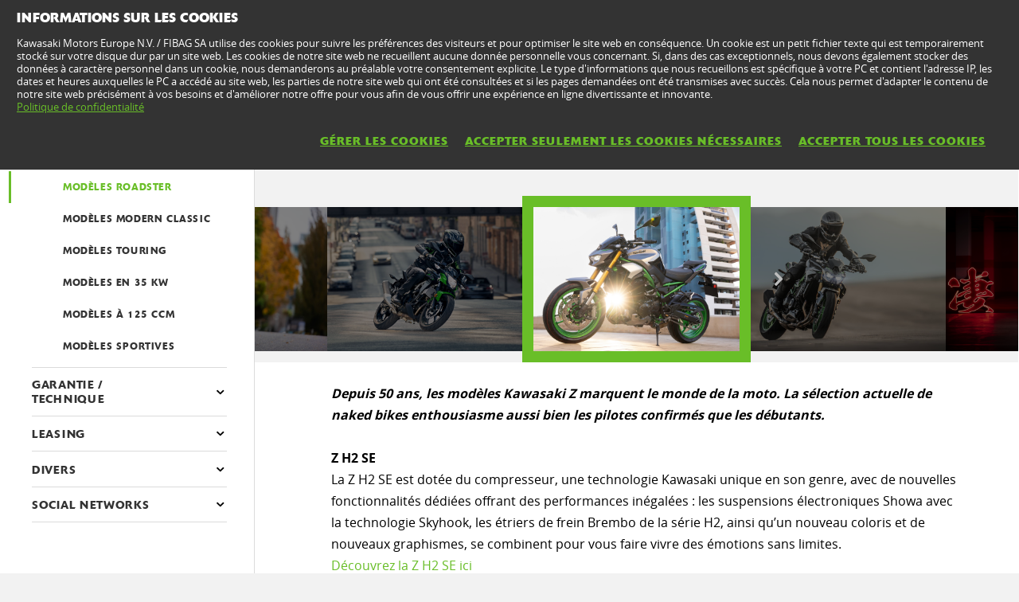

--- FILE ---
content_type: text/html; charset=utf-8
request_url: https://www.kawasaki.ch/fr/products/pages/Mod%EF%BF%BD%EF%BF%BDles_Kawasaki_Roadster?Uid=07DBXV9QW1xeWglaXF9fXFkNXlAKC1xYWwldUAxRX19YWA4
body_size: 10862
content:


<!DOCTYPE html>
<!--[if lt IE 7]> <html class="no-js lt-ie10 lt-ie9 lt-ie8 lt-ie7" lang="en-us"> <![endif]-->
<!--[if IE 7]> <html class="no-js lt-ie10 lt-ie9 lt-ie8" lang="en-us"> <![endif]-->
<!--[if IE 8]> <html class="no-js lt-ie10 lt-ie9" lang="en-us"> <![endif]-->
<!--[if IE 9]> <html class="no-js lt-ie10 lt-ie9" lang="en-us"> <![endif]-->
<!--[if lt IE 10]> <html class="no-js lt-ie10" lang="en-us"> <![endif]-->
<!--[if !IE]> > <![endif]-->
<html class='no-js' lang='fr-CH'>
<!-- <![endif] -->
<head><meta charset="utf-8" /><meta content="IE=edge,chrome=1" http-equiv="X-UA-Compatible" /><title>
	Modèles Kawasaki Roadster
</title><meta content="initial-scale=1.0,user-scalable=no,maximum-scale=1,width=device-width" name="viewport" /><meta content="initial-scale=1.0,user-scalable=no,maximum-scale=1" media="(device-height: 568px)" name="viewport" /><meta content="yes" name="apple-mobile-web-app-capable" /><meta content="black-translucent" name="apple-mobile-web-app-status-bar-style" /><meta name="description" content="	Depuis 50 ans, les mod&amp;egrave;les Kawasaki Z marquent le monde de la moto. La s&amp;eacute;lection actuelle de naked bikes enthousiasme aussi bien les pilotes confirm&amp;eacute;s que les d&amp;eacute;butants.		Z H2 SE	La Z H2 SE est dot&amp;eacute;e du compresseur, une technologie Kawasaki unique en son genre, avec de nouvelles fonctionnalit&amp;eacute;s d&amp;eacute;di&amp;eacute;es offrant des performances in&amp;eacute;gal&amp;eacute;es : les suspensions &amp;eacute;lectroniques Showa avec la technologie Skyhook, les &amp;eacute;triers de frein Brembo de la s&amp;eacute;rie H2, ainsi qu&amp;rsquo;un nouveau coloris et de nouveaux graphismes, se combinent pour vous faire vivre des &amp;eacute;motions sans limites.	D&amp;eacute;couvrez la Z H2 SE ici	&amp;nbsp;	Z H2	Un moteur dont seul Kawasaki est capable de cr&amp;eacute;er, gr&amp;acirc;ce &amp;agrave; la technologie de suralimentation provenant de la H2. Sans &amp;eacute;gal. Le style intemporel Sugomi respire l&amp;#39;ADN Kawasaki : les d&amp;eacute;tails de couleur &amp;eacute;l&amp;eacute;gants, l&amp;#39;&amp;eacute;cran TFT et une prise d&amp;#39;air chrom&amp;eacute;e qui allie la tradition de la Z avec la technologie de la H2. Boostez votre vie.	D&amp;eacute;couvrez la Z H2 ici	&amp;nbsp;	Nouveau mod&amp;egrave;le 2025: Z900 SE	Cr&amp;eacute;&amp;eacute;e pour vous &amp;eacute;tonner. Bienvenue &amp;agrave; la nouvelle venue de la famille Z. La nouvelle Z900 SE offre une exp&amp;eacute;rience de pilotage unique : Suspension arri&amp;egrave;re &amp;Ouml;hlins S46, nouvelle fourche, durites de frein en acier tress&amp;eacute;, &amp;eacute;triers Brembo M4.32 avec disques de frein avant Brembo et un coloris unique. Domine la route avec la derni&amp;egrave;re expression de l&amp;#39;esprit Z.	D&amp;eacute;couvrez la Z900 SE ici	&amp;nbsp;	Nouveau mod&amp;egrave;le 2025:&amp;nbsp;Z900	L&amp;#39;esprit des mod&amp;egrave;les Z se refl&amp;egrave;te dans la Z900. Performance, pilotage instinctif et contr&amp;ocirc;le de la traction d&amp;eacute;finissent l&amp;#39;exp&amp;eacute;rience Supernaked. L&amp;#39;&amp;eacute;clairage LED et l&amp;#39;&amp;eacute;cran TFT couleur refl&amp;egrave;tent la technologie la plus aboutie. D&amp;eacute;placez les fronti&amp;egrave;res et choisissez votre itin&amp;eacute;raire.	Egalement disponible en version 70 / 35 kW.	D&amp;eacute;couvrez la Z900 ici	D&amp;eacute;couvrez la Z900 70 / 35 kW ici	&amp;nbsp;	Z650	Le style caract&amp;eacute;ristique Sugomi, la facilit&amp;eacute; de pilotage et les performances incarnent l&amp;#39;esprit des mod&amp;egrave;les Z. L&amp;#39;&amp;eacute;clairage LED et l&amp;#39;&amp;eacute;cran TFT couleur offrent la technologie la plus r&amp;eacute;cente. La Z650 excite vos sens et vous inspire &amp;agrave; chaque sortie. Egalement disponible en version 35 kW.	D&amp;eacute;couvrez la Z650 ici	&amp;nbsp;	Z500 / Z500 SE	Tous les regards sont tourn&amp;eacute;s vers vous lorsque vous pilotez la toute nouvelle Z500. Avec son car&amp;eacute;nage distinctif et son puissant	moteur de 451 cm3, ce roadster au style agressif est destin&amp;eacute; &amp;agrave; ceux qui n&amp;#39;ont pas peur d&amp;#39;&amp;ecirc;tre remarqu&amp;eacute;s.	D&amp;eacute;couvrez la Z500	D&amp;eacute;couvrez la Z500 SE		Z125	Avec son design inspir&amp;eacute; de la conception Sugomi unique &amp;agrave; Kawasaki, la plus petite de la famille Z n&amp;#39;est pas l&amp;agrave; pour faire de la figuration et repr&amp;eacute;sente fi&amp;egrave;rement le segment des roadsters. Le style minimaliste et agressif de la Z125 encourage son pilote &amp;agrave; prendre la route gr&amp;acirc;ce &amp;agrave; son moteur de 15 CV (11 kW) accessible au permis A1. Bienvenue dans la famille Z.	D&amp;eacute;couvrez la Z125 ici" /><meta property="og:url" content="http://www.kawasaki.ch/fr/products/pages/Mod%C3%AF%C2%BF%C2%BD%C3%AF%C2%BF%C2%BDles_Kawasaki_Roadster?Uid=07DBXV9QW1xeWglaXF9fXFkNXlAKC1xYWwldUAxRX19YWA4" /><meta property="og:description" content="	Depuis 50 ans, les mod&amp;egrave;les Kawasaki Z marquent le monde de la moto. La s&amp;eacute;lection actuelle de naked bikes enthousiasme aussi bien les pilotes confirm&amp;eacute;s que les d&amp;eacute;butants.		Z H2 SE	La Z H2 SE est dot&amp;eacute;e du compresseur, une technologie Kawasaki unique en son genre, avec de nouvelles fonctionnalit&amp;eacute;s d&amp;eacute;di&amp;eacute;es offrant des performances in&amp;eacute;gal&amp;eacute;es : les suspensions &amp;eacute;lectroniques Showa avec la technologie Skyhook, les &amp;eacute;triers de frein Brembo de la s&amp;eacute;rie H2, ainsi qu&amp;rsquo;un nouveau coloris et de nouveaux graphismes, se combinent pour vous faire vivre des &amp;eacute;motions sans limites.	D&amp;eacute;couvrez la Z H2 SE ici	&amp;nbsp;	Z H2	Un moteur dont seul Kawasaki est capable de cr&amp;eacute;er, gr&amp;acirc;ce &amp;agrave; la technologie de suralimentation provenant de la H2. Sans &amp;eacute;gal. Le style intemporel Sugomi respire l&amp;#39;ADN Kawasaki : les d&amp;eacute;tails de couleur &amp;eacute;l&amp;eacute;gants, l&amp;#39;&amp;eacute;cran TFT et une prise d&amp;#39;air chrom&amp;eacute;e qui allie la tradition de la Z avec la technologie de la H2. Boostez votre vie.	D&amp;eacute;couvrez la Z H2 ici	&amp;nbsp;	Nouveau mod&amp;egrave;le 2025: Z900 SE	Cr&amp;eacute;&amp;eacute;e pour vous &amp;eacute;tonner. Bienvenue &amp;agrave; la nouvelle venue de la famille Z. La nouvelle Z900 SE offre une exp&amp;eacute;rience de pilotage unique : Suspension arri&amp;egrave;re &amp;Ouml;hlins S46, nouvelle fourche, durites de frein en acier tress&amp;eacute;, &amp;eacute;triers Brembo M4.32 avec disques de frein avant Brembo et un coloris unique. Domine la route avec la derni&amp;egrave;re expression de l&amp;#39;esprit Z.	D&amp;eacute;couvrez la Z900 SE ici	&amp;nbsp;	Nouveau mod&amp;egrave;le 2025:&amp;nbsp;Z900	L&amp;#39;esprit des mod&amp;egrave;les Z se refl&amp;egrave;te dans la Z900. Performance, pilotage instinctif et contr&amp;ocirc;le de la traction d&amp;eacute;finissent l&amp;#39;exp&amp;eacute;rience Supernaked. L&amp;#39;&amp;eacute;clairage LED et l&amp;#39;&amp;eacute;cran TFT couleur refl&amp;egrave;tent la technologie la plus aboutie. D&amp;eacute;placez les fronti&amp;egrave;res et choisissez votre itin&amp;eacute;raire.	Egalement disponible en version 70 / 35 kW.	D&amp;eacute;couvrez la Z900 ici	D&amp;eacute;couvrez la Z900 70 / 35 kW ici	&amp;nbsp;	Z650	Le style caract&amp;eacute;ristique Sugomi, la facilit&amp;eacute; de pilotage et les performances incarnent l&amp;#39;esprit des mod&amp;egrave;les Z. L&amp;#39;&amp;eacute;clairage LED et l&amp;#39;&amp;eacute;cran TFT couleur offrent la technologie la plus r&amp;eacute;cente. La Z650 excite vos sens et vous inspire &amp;agrave; chaque sortie. Egalement disponible en version 35 kW.	D&amp;eacute;couvrez la Z650 ici	&amp;nbsp;	Z500 / Z500 SE	Tous les regards sont tourn&amp;eacute;s vers vous lorsque vous pilotez la toute nouvelle Z500. Avec son car&amp;eacute;nage distinctif et son puissant	moteur de 451 cm3, ce roadster au style agressif est destin&amp;eacute; &amp;agrave; ceux qui n&amp;#39;ont pas peur d&amp;#39;&amp;ecirc;tre remarqu&amp;eacute;s.	D&amp;eacute;couvrez la Z500	D&amp;eacute;couvrez la Z500 SE		Z125	Avec son design inspir&amp;eacute; de la conception Sugomi unique &amp;agrave; Kawasaki, la plus petite de la famille Z n&amp;#39;est pas l&amp;agrave; pour faire de la figuration et repr&amp;eacute;sente fi&amp;egrave;rement le segment des roadsters. Le style minimaliste et agressif de la Z125 encourage son pilote &amp;agrave; prendre la route gr&amp;acirc;ce &amp;agrave; son moteur de 15 CV (11 kW) accessible au permis A1. Bienvenue dans la famille Z.	D&amp;eacute;couvrez la Z125 ici" /><meta name="google-site-verification" content="Khgn-FMtKy-zdwWmQvMYzROHFYrjMm1NFCH0g0VAzNc" /><link href="//resources.kawasaki.eu/prd/assets/images/icon/apple-icon-57x57.png" rel="apple-touch-icon" sizes="57x57" /><link href="//resources.kawasaki.eu/prd/assets/images/icon/apple-icon-60x60.png" rel="apple-touch-icon" sizes="60x60" /><link href="//resources.kawasaki.eu/prd/assets/images/icon/apple-icon-72x72.png" rel="apple-touch-icon" sizes="72x72" /><link href="//resources.kawasaki.eu/prd/assets/images/icon/apple-icon-76x76.png" rel="apple-touch-icon" sizes="76x76" /><link href="//resources.kawasaki.eu/prd/assets/images/icon/apple-icon-114x114.png" rel="apple-touch-icon" sizes="114x114" /><link href="//resources.kawasaki.eu/prd/assets/images/icon/apple-icon-120x120.png" rel="apple-touch-icon" sizes="120x120" /><link href="//resources.kawasaki.eu/prd/assets/images/icon/apple-icon-144x144.png" rel="apple-touch-icon" sizes="144x144" /><link href="//resources.kawasaki.eu/prd/assets/images/icon/apple-icon-152x152.png" rel="apple-touch-icon" sizes="152x152" /><link href="//resources.kawasaki.eu/prd/assets/images/icon/apple-icon-180x180.png" rel="apple-touch-icon" sizes="180x180" /><link href="//resources.kawasaki.eu/prd/assets/images/icon/android-icon-192x192.png" rel="apple-touch-icon" sizes="192x192" type="image/png" /><link href="//resources.kawasaki.eu/prd/assets/images/icon/favicon-16x16.png" rel="icon" sizes="16x16" type="image/png" /><link href="//resources.kawasaki.eu/prd/assets/images/icon/favicon-32x32.png" rel="icon" sizes="32x32" type="image/png" /><meta content="#ffffff" name="msapplication-TileColor" /><meta content="//resources.kawasaki.eu/prd/assets/images/icon/ms-icon-144x144.png" name="msapplication-TileImage" /><meta content="#ffffff" name="theme-color" /><link href="//resources.kawasaki.eu/prd/assets/javascripts/modernizr.js" rel="icon" sizes="96x96" type="image/png" /><link href="//resources.kawasaki.eu/prd/assets/stylesheets/main.css" rel="stylesheet" /><link href="//resources.kawasaki.eu/prd/assets/stylesheets/add.css?v=202011101603" rel="stylesheet" /><meta content="Khgn-FMtKy-zdwWmQvMYzROHFYrjMm1NFCH0g0VAzNc" name="google-site-verification" /></head>
<body class='homepage'>
    <div style="display: none;">
        
    </div>
    <form method="post" action="./Modï¿½ï¿½les_Kawasaki_Roadster?Uid=07DBXV9QW1xeWglaXF9fXFkNXlAKC1xYWwldUAxRX19YWA4" id="form1">
<div class="aspNetHidden">
<input type="hidden" name="__VIEWSTATE" id="__VIEWSTATE" value="/wEPDwUJOTIxMjQxNTc3ZGSr0RkkeTtqsB4zZCkMCwGRtVvY7gup0EjYmK6MOWjXAw==" />
</div>

<script type="text/javascript">
//<![CDATA[
var theForm = document.forms['form1'];
if (!theForm) {
    theForm = document.form1;
}
function __doPostBack(eventTarget, eventArgument) {
    if (!theForm.onsubmit || (theForm.onsubmit() != false)) {
        theForm.__EVENTTARGET.value = eventTarget;
        theForm.__EVENTARGUMENT.value = eventArgument;
        theForm.submit();
    }
}
//]]>
</script>


<script src="/fr/WebResource.axd?d=NYn51zLPdDBYW3YccriwrLOvUHKNpP02-PRP5MUJHwoDfMnPAL9it5g6wr83alLHbC-XFuR6obxrjiijZiVhyA_y7SOFjr14_Ik12173lHg1&amp;t=638901613900000000" type="text/javascript"></script>

<div class="aspNetHidden">

	<input type="hidden" name="__VIEWSTATEGENERATOR" id="__VIEWSTATEGENERATOR" value="44485C66" />
	<input type="hidden" name="__SCROLLPOSITIONX" id="__SCROLLPOSITIONX" value="0" />
	<input type="hidden" name="__SCROLLPOSITIONY" id="__SCROLLPOSITIONY" value="0" />
	<input type="hidden" name="__EVENTTARGET" id="__EVENTTARGET" value="" />
	<input type="hidden" name="__EVENTARGUMENT" id="__EVENTARGUMENT" value="" />
</div>
        <div class='l-page'>
            <header class='l-header'>
                <div class='header-top'>
                    <div class='kawasaki-logo'>
                        <a href='//www.kawasaki.ch/fr/'>
                            <img alt="Kawasaki-logo" src="//resources.kawasaki.eu/prd/assets/images/kawasaki-logo.svg" class="isDesk" />
                            <img alt="Kawasaki-logo" src="//resources.kawasaki.eu/prd/assets/images/kawasaki-logo.svg" class="isMobi" />
                        </a>
                    </div>
                </div>
            </header>
            <nav class="navmain">
                <ul>
                    <li class="open nm__products" style="width: 25%;">
                        <a href="//www.kawasaki.ch/fr/">
                            <span>
                                PRODUITS
                                <i class="kwi-ad"></i>
                            </span>
                        </a>
                        <div class="nm__bg"></div>
                    </li>
                    <li class="" style="width: 25%;">
                        <a href="//www.kawasaki.ch/fr/accessories">
                            <span>
                                Pièces & accessoires
                                <i class="kwi-ad"></i>
                            </span>
                        </a>

                    </li>
                    <li class="" style="width: 25%;">
                        <a href="//www.kawasaki.ch/fr/racing">
                            <span>
                                COMPETITION
                                <i class="kwi-ad"></i>
                            </span>
                        </a>

                    </li>
                    <li class="" style="width: 25%;">
                        <a href="#">
                            <span>
                                INFORMATIONS CLIENTS & OFFRES
                                <i class="kwi-ad"></i>
                            </span>
                        </a>
                        <div class="nm__sub nm__sub--list">
                            <ul>
                            </ul>
                        </div>
                    </li>
                </ul>
                <div class="nm__search">
                    <div>
                        <input type="" name="" id="">
                        <button class="btn__search" type="button"><i class="kwi-sc"></i></button>
                    </div>
                </div>
            </nav>
            
    <section class='l-main p-editorial'>
        <div class='l-wide'>
            <div class='l-twocol'>
                <div class='l-aside'>
                    
<ul class='o-nav o-nav--fixed'>
    
            <li id="ContentPlaceHolderSection_nav1_Repeater_Services_Section_liaServices_Section_0" class="has-dropdown is-open">
                <a id="ContentPlaceHolderSection_nav1_Repeater_Services_Section_aServices_Section_0">
                    <img class="img--hide" src="//resources.kawasaki.eu/prd/assets/images/layout/about/about-editorial.png" />
                    <span>
                        Nos Modèles</span>
                </a>
                <div id="ContentPlaceHolderSection_nav1_Repeater_Services_Section_Panel_Services_0" class="o-subnav">
	
                    <ul>
                        
                                <li id="ContentPlaceHolderSection_nav1_Repeater_Services_Section_Repeater_Services_0_liaServices_0" class="active">
                                    <a href="//www.kawasaki.ch/fr/products/pages/Modèles_Kawasaki_Roadster?Uid=07DBXV9QW1xeWglaXF9fXFkNXlAKC1xYWwldUAxRX19YWA4" id="ContentPlaceHolderSection_nav1_Repeater_Services_Section_Repeater_Services_0_aServices_0">
                                        Modèles Roadster
                                    </a>
                                </li>
                            
                                <li id="ContentPlaceHolderSection_nav1_Repeater_Services_Section_Repeater_Services_0_liaServices_1">
                                    <a href="//www.kawasaki.ch/fr/products/pages/Modèles_Kawasaki_Modern_Classic?Uid=0955XQwMDQoJWF1aDVFYXA1bCVELXwwOC1ALXF0NXwxYXV0" id="ContentPlaceHolderSection_nav1_Repeater_Services_Section_Repeater_Services_0_aServices_1">
                                        Modèles Modern Classic
                                    </a>
                                </li>
                            
                                <li id="ContentPlaceHolderSection_nav1_Repeater_Services_Section_Repeater_Services_0_liaServices_2">
                                    <a href="//www.kawasaki.ch/fr/products/pages/Modèles_Kawasaki_Touring?Uid=07CEXFBaW1wLWV5dWltfXAtZXgpYC15cW1FdXglQXApdWQ0" id="ContentPlaceHolderSection_nav1_Repeater_Services_Section_Repeater_Services_0_aServices_2">
                                        Modèles Touring
                                    </a>
                                </li>
                            
                                <li id="ContentPlaceHolderSection_nav1_Repeater_Services_Section_Repeater_Services_0_liaServices_3">
                                    <a href="//www.kawasaki.ch/fr/products/pages/Modèles_en_35_kW_?Uid=0B2CDQ1RWFBcX1ENWg0OXA0LXQpdCQsMDg1dX1pfUVAOWQ1GDhpFKyA" id="ContentPlaceHolderSection_nav1_Repeater_Services_Section_Repeater_Services_0_aServices_3">
                                        Modèles en 35 kW
                                    </a>
                                </li>
                            
                                <li id="ContentPlaceHolderSection_nav1_Repeater_Services_Section_Repeater_Services_0_liaServices_4">
                                    <a href="//www.kawasaki.ch/fr/products/pages/Modèles_à_125_ccm?Uid=09DEXlgODVFRClkJCVtaXA0NDQlZCQoMXQ0NWwkLCgxQUVA" id="ContentPlaceHolderSection_nav1_Repeater_Services_Section_Repeater_Services_0_aServices_4">
                                        Modèles à 125 ccm
                                    </a>
                                </li>
                            
                                <li id="ContentPlaceHolderSection_nav1_Repeater_Services_Section_Repeater_Services_0_liaServices_5">
                                    <a href="//www.kawasaki.ch/fr/products/pages/Modèles_Kawasaki_Sportives?Uid=086ACV4LWlFRUA4LWlFaXA1YX1BeWlgNDVoKW1FbWFoOXA0" id="ContentPlaceHolderSection_nav1_Repeater_Services_Section_Repeater_Services_0_aServices_5">
                                        Modèles Sportives
                                    </a>
                                </li>
                            
                    </ul>
                
</div>
            </li>
        
            <li id="ContentPlaceHolderSection_nav1_Repeater_Services_Section_liaServices_Section_1" class="has-dropdown">
                <a id="ContentPlaceHolderSection_nav1_Repeater_Services_Section_aServices_Section_1">
                    <img class="img--hide" src="//resources.kawasaki.eu/prd/assets/images/layout/about/about-editorial.png" />
                    <span>
                        Garantie / Technique</span>
                </a>
                <div id="ContentPlaceHolderSection_nav1_Repeater_Services_Section_Panel_Services_1" class="o-subnav">
	
                    <ul>
                        
                                <li id="ContentPlaceHolderSection_nav1_Repeater_Services_Section_Repeater_Services_1_liaServices_0">
                                    <a href="//www.kawasaki.ch/fr/products/pages/Kawasaki_Suisse_Garantie?Uid=0AE8CQkLDQkKUVxbXF9aXFpeDlFRUVhQCVFaWw0KWgwNDA5GDhpFKyA" id="ContentPlaceHolderSection_nav1_Repeater_Services_Section_Repeater_Services_1_aServices_0">
                                        Kawasaki Suisse Garantie
                                    </a>
                                </li>
                            
                                <li id="ContentPlaceHolderSection_nav1_Repeater_Services_Section_Repeater_Services_1_liaServices_1">
                                    <a href="//www.kawasaki.ch/fr/products/pages/FAQ?Uid=08A0DF1dWQlfWA1eUVBcXF8NDgleWAlfDQlaUA1cXAtRXF8" id="ContentPlaceHolderSection_nav1_Repeater_Services_Section_Repeater_Services_1_aServices_1">
                                        F.A.Q.
                                    </a>
                                </li>
                            
                                <li id="ContentPlaceHolderSection_nav1_Repeater_Services_Section_Repeater_Services_1_liaServices_2">
                                    <a href="//www.kawasaki.ch/fr/products/pages/Applications_smartphone?Uid=086DC1BQCl1bXV4NUVoKXFwJDVBRW1laWlELWwteUApaXQs" id="ContentPlaceHolderSection_nav1_Repeater_Services_Section_Repeater_Services_1_aServices_2">
                                        Applications smartphone
                                    </a>
                                </li>
                            
                                <li id="ContentPlaceHolderSection_nav1_Repeater_Services_Section_Repeater_Services_1_liaServices_3">
                                    <a href="https://www.kawasaki.ch/fr/news/Vid%C3%A9os_du_tutoriel_Ninja_H2_SX_SE?Uid=0925Wg0NXF1eXl1QWFkOXA0JWFFaDgoOCl9dDgkLDlkNWl8" id="ContentPlaceHolderSection_nav1_Repeater_Services_Section_Repeater_Services_1_aServices_3">
                                        Tutoriel Ninja H2 SX SE
                                    </a>
                                </li>
                            
                                <li id="ContentPlaceHolderSection_nav1_Repeater_Services_Section_Repeater_Services_1_liaServices_4">
                                    <a href="//www.kawasaki.ch/fr/products/pages/Manuels_de_l_utilisateur?Uid=08A3XA4MXVANWQ0LUVxcXA1fX1EKXwxeWV9cDQpZDF1aWV4" id="ContentPlaceHolderSection_nav1_Repeater_Services_Section_Repeater_Services_1_aServices_4">
                                        Manuels de l'utilisateur
                                    </a>
                                </li>
                            
                    </ul>
                
</div>
            </li>
        
            <li id="ContentPlaceHolderSection_nav1_Repeater_Services_Section_liaServices_Section_2" class="has-dropdown">
                <a id="ContentPlaceHolderSection_nav1_Repeater_Services_Section_aServices_Section_2">
                    <img class="img--hide" src="//resources.kawasaki.eu/prd/assets/images/layout/about/about-editorial.png" />
                    <span>
                        Leasing</span>
                </a>
                <div id="ContentPlaceHolderSection_nav1_Repeater_Services_Section_Panel_Services_2" class="o-subnav">
	
                    <ul>
                        
                                <li id="ContentPlaceHolderSection_nav1_Repeater_Services_Section_Repeater_Services_2_liaServices_0">
                                    <a href="//www.kawasaki.ch/fr/products/pages/Leasing_by_MultiLease?Uid=0AE9UQ0OXAwJC1hbDlFYXFsNClFdXFAMX1BcWVpRDAsKDAlGDhpFKyA" id="ContentPlaceHolderSection_nav1_Repeater_Services_Section_Repeater_Services_2_aServices_0">
                                        Leasing by Multilease
                                    </a>
                                </li>
                            
                    </ul>
                
</div>
            </li>
        
            <li id="ContentPlaceHolderSection_nav1_Repeater_Services_Section_liaServices_Section_3" class="has-dropdown">
                <a id="ContentPlaceHolderSection_nav1_Repeater_Services_Section_aServices_Section_3">
                    <img class="img--hide" src="//resources.kawasaki.eu/prd/assets/images/layout/about/about-editorial.png" />
                    <span>
                        Divers</span>
                </a>
                <div id="ContentPlaceHolderSection_nav1_Repeater_Services_Section_Panel_Services_3" class="o-subnav">
	
                    <ul>
                        
                                <li id="ContentPlaceHolderSection_nav1_Repeater_Services_Section_Repeater_Services_3_liaServices_0">
                                    <a href="https://www.kawasaki.ch/fr/about_kawasaki/archive" id="ContentPlaceHolderSection_nav1_Repeater_Services_Section_Repeater_Services_3_aServices_0">
                                        Archives des modèles
                                    </a>
                                </li>
                            
                                <li id="ContentPlaceHolderSection_nav1_Repeater_Services_Section_Repeater_Services_3_liaServices_1">
                                    <a href="//www.kawasaki.ch/fr/products/pages/Good_Times_Collection?Uid=087BDFgLUVtdCwoKCVhYXA4OCVBQCVtZWVtdXg1YXl5aWlk" id="ContentPlaceHolderSection_nav1_Repeater_Services_Section_Repeater_Services_3_aServices_1">
                                        Good Times Collection
                                    </a>
                                </li>
                            
                                <li id="ContentPlaceHolderSection_nav1_Repeater_Services_Section_Repeater_Services_3_liaServices_2">
                                    <a href="//www.kawasaki.ch/fr/products/pages/Revendeurs_KX___soutien_Team_Green?Uid=091AXFsOCw1cCwoNXgkNXFgKXQoOUVBYWFtdWw1YWA5RWg4" id="ContentPlaceHolderSection_nav1_Repeater_Services_Section_Repeater_Services_3_aServices_2">
                                        Revendeurs KX
                                    </a>
                                </li>
                            
                                <li id="ContentPlaceHolderSection_nav1_Repeater_Services_Section_Repeater_Services_3_liaServices_3">
                                    <a href="//www.kawasaki.ch/fr/products/pages/Scène_moto_en_Suisse?Uid=090AC1tcUVtaXFhaWl1dXFxQXVBRUVtdCVleUF4JXQpQWVxGDhpFKyA" id="ContentPlaceHolderSection_nav1_Repeater_Services_Section_Repeater_Services_3_aServices_3">
                                        Scène moto en Suisse
                                    </a>
                                </li>
                            
                                <li id="ContentPlaceHolderSection_nav1_Repeater_Services_Section_Repeater_Services_3_liaServices_4">
                                    <a href="//www.kawasaki.ch/fr/products/pages/Es-tu_prêt_pour_le_KX_Challenge_2025__?Uid=0865XFFaXVsKXwsKWlgKXF1cClELXlELXlALDFtZX1kMUVk" id="ContentPlaceHolderSection_nav1_Repeater_Services_Section_Repeater_Services_3_aServices_4">
                                        KX Challenge 2025
                                    </a>
                                </li>
                            
                    </ul>
                
</div>
            </li>
        
            <li id="ContentPlaceHolderSection_nav1_Repeater_Services_Section_liaServices_Section_4" class="has-dropdown">
                <a id="ContentPlaceHolderSection_nav1_Repeater_Services_Section_aServices_Section_4">
                    <img class="img--hide" src="//resources.kawasaki.eu/prd/assets/images/layout/about/about-editorial.png" />
                    <span>
                        Social Networks</span>
                </a>
                <div id="ContentPlaceHolderSection_nav1_Repeater_Services_Section_Panel_Services_4" class="o-subnav">
	
                    <ul>
                        
                                <li id="ContentPlaceHolderSection_nav1_Repeater_Services_Section_Repeater_Services_4_liaServices_0">
                                    <a href="https://www.facebook.com/Kawasaki.ch" id="ContentPlaceHolderSection_nav1_Repeater_Services_Section_Repeater_Services_4_aServices_0" target="_blank">
                                        Facebook "Kawasaki Suisse"
                                    </a>
                                </li>
                            
                                <li id="ContentPlaceHolderSection_nav1_Repeater_Services_Section_Repeater_Services_4_liaServices_1">
                                    <a href="https://www.instagram.com/kawasakischweiz/" id="ContentPlaceHolderSection_nav1_Repeater_Services_Section_Repeater_Services_4_aServices_1" target="_blank">
                                        Instagram "Kawasaki Suisse"
                                    </a>
                                </li>
                            
                                <li id="ContentPlaceHolderSection_nav1_Repeater_Services_Section_Repeater_Services_4_liaServices_2">
                                    <a href="https://www.youtube.com/user/Kawasakimotors" id="ContentPlaceHolderSection_nav1_Repeater_Services_Section_Repeater_Services_4_aServices_2" target="_blank">
                                        Youtube "Kawasaki"
                                    </a>
                                </li>
                            
                    </ul>
                
</div>
            </li>
        
</ul>


                </div>
                <div class='l-section bg--ivory'>
                    <div class='l-section__top'>
                        <h2>
                            Modèles Kawasaki Roadster
                        </h2>
                    </div>
                    <div id="ContentPlaceHolderSection_multimedia1_Panel_Multimedia" class="carousel-kgallery kgallery-modal">
	
    <a name="multimedia"></a>
    <div class='carousel-kgallery__wrap' data-js-carousel='{"paginator": false}'>
        <ul class="kgallery-modal__thumbs">
            
            
                    <li id="ContentPlaceHolderSection_multimedia1_Repeater_Multimedia_Image_liMultimedia_Imagec_0">
                        <figure id="ContentPlaceHolderSection_multimedia1_Repeater_Multimedia_Image_figure_Multimedia_Image_0" style="background-image: url(&#39;//storage.kawasaki.eu/public/kawasaki.ch/fr-CH/pages/MY25_Kawasaki Naked Bike_Z900SE.001.png&#39;)">
                            <img id="ContentPlaceHolderSection_multimedia1_Repeater_Multimedia_Image_Image_Multimedia_Image_0" data-lazy="//storage.kawasaki.eu/public/kawasaki.ch/fr-CH/pages/MY25_Kawasaki Naked Bike_Z900SE.001.png" src="" />
                        </figure>
                    </li>
                
                    <li id="ContentPlaceHolderSection_multimedia1_Repeater_Multimedia_Image_liMultimedia_Imagec_1">
                        <figure id="ContentPlaceHolderSection_multimedia1_Repeater_Multimedia_Image_figure_Multimedia_Image_1" style="background-image: url(&#39;//storage.kawasaki.eu/public/kawasaki.ch/fr-CH/pages/25ZR900T_40SGY1ARFB00D_A.006.jpg&#39;)">
                            <img id="ContentPlaceHolderSection_multimedia1_Repeater_Multimedia_Image_Image_Multimedia_Image_1" data-lazy="//storage.kawasaki.eu/public/kawasaki.ch/fr-CH/pages/25ZR900T_40SGY1ARFB00D_A.006.jpg" src="" />
                        </figure>
                    </li>
                
                    <li id="ContentPlaceHolderSection_multimedia1_Repeater_Multimedia_Image_liMultimedia_Imagec_2">
                        <figure id="ContentPlaceHolderSection_multimedia1_Repeater_Multimedia_Image_figure_Multimedia_Image_2" style="background-image: url(&#39;//storage.kawasaki.eu/public/kawasaki.ch/fr-CH/pages/MY25_Kawasaki Naked Bike_Z900.001.png&#39;)">
                            <img id="ContentPlaceHolderSection_multimedia1_Repeater_Multimedia_Image_Image_Multimedia_Image_2" data-lazy="//storage.kawasaki.eu/public/kawasaki.ch/fr-CH/pages/MY25_Kawasaki Naked Bike_Z900.001.png" src="" />
                        </figure>
                    </li>
                
                    <li id="ContentPlaceHolderSection_multimedia1_Repeater_Multimedia_Image_liMultimedia_Imagec_3">
                        <figure id="ContentPlaceHolderSection_multimedia1_Repeater_Multimedia_Image_figure_Multimedia_Image_3" style="background-image: url(&#39;//storage.kawasaki.eu/public/kawasaki.ch/fr-CH/pages/23MY_Z650_GY1_ACT__6_.jpg&#39;)">
                            <img id="ContentPlaceHolderSection_multimedia1_Repeater_Multimedia_Image_Image_Multimedia_Image_3" data-lazy="//storage.kawasaki.eu/public/kawasaki.ch/fr-CH/pages/23MY_Z650_GY1_ACT__6_.jpg" src="" />
                        </figure>
                    </li>
                
                    <li id="ContentPlaceHolderSection_multimedia1_Repeater_Multimedia_Image_liMultimedia_Imagec_4">
                        <figure id="ContentPlaceHolderSection_multimedia1_Repeater_Multimedia_Image_figure_Multimedia_Image_4" style="background-image: url(&#39;//storage.kawasaki.eu/public/kawasaki.ch/fr-CH/pages/MY24_Kawasaki Naked Bike_ZH2.001.png&#39;)">
                            <img id="ContentPlaceHolderSection_multimedia1_Repeater_Multimedia_Image_Image_Multimedia_Image_4" data-lazy="//storage.kawasaki.eu/public/kawasaki.ch/fr-CH/pages/MY24_Kawasaki Naked Bike_ZH2.001.png" src="" />
                        </figure>
                    </li>
                
                    <li id="ContentPlaceHolderSection_multimedia1_Repeater_Multimedia_Image_liMultimedia_Imagec_5">
                        <figure id="ContentPlaceHolderSection_multimedia1_Repeater_Multimedia_Image_figure_Multimedia_Image_5" style="background-image: url(&#39;//storage.kawasaki.eu/public/kawasaki.ch/fr-CH/pages/MY24_Kawasaki Naked Bike_Z500.001.png&#39;)">
                            <img id="ContentPlaceHolderSection_multimedia1_Repeater_Multimedia_Image_Image_Multimedia_Image_5" data-lazy="//storage.kawasaki.eu/public/kawasaki.ch/fr-CH/pages/MY24_Kawasaki Naked Bike_Z500.001.png" src="" />
                        </figure>
                    </li>
                
                    <li id="ContentPlaceHolderSection_multimedia1_Repeater_Multimedia_Image_liMultimedia_Imagec_6">
                        <figure id="ContentPlaceHolderSection_multimedia1_Repeater_Multimedia_Image_figure_Multimedia_Image_6" style="background-image: url(&#39;//storage.kawasaki.eu/public/kawasaki.ch/fr-CH/pages/24MY_Z500_SE_RD1_ACT__1_-min.jpg&#39;)">
                            <img id="ContentPlaceHolderSection_multimedia1_Repeater_Multimedia_Image_Image_Multimedia_Image_6" data-lazy="//storage.kawasaki.eu/public/kawasaki.ch/fr-CH/pages/24MY_Z500_SE_RD1_ACT__1_-min.jpg" src="" />
                        </figure>
                    </li>
                
                    <li id="ContentPlaceHolderSection_multimedia1_Repeater_Multimedia_Image_liMultimedia_Imagec_7">
                        <figure id="ContentPlaceHolderSection_multimedia1_Repeater_Multimedia_Image_figure_Multimedia_Image_7" style="background-image: url(&#39;//storage.kawasaki.eu/public/kawasaki.ch/fr-CH/pages/MY24_Kawasaki_Naked_Bike_Z125.png&#39;)">
                            <img id="ContentPlaceHolderSection_multimedia1_Repeater_Multimedia_Image_Image_Multimedia_Image_7" data-lazy="//storage.kawasaki.eu/public/kawasaki.ch/fr-CH/pages/MY24_Kawasaki_Naked_Bike_Z125.png" src="" />
                        </figure>
                    </li>
                
        </ul>
    </div>
    <div class='kgallery'>
        <div class='kgallery__big'>
            <div class='kgallery__big-loader'>
                <img>
            </div>
            <div class='kgallery__big-wrap'>
                <img alt='' class='kgallery__big-img' src=''>
                <div class='kplayer__wrap'>
                    <video height='788' width='1440'>
                        <source type='video/youtube'>
                    </video>
                </div>
            </div>
            <div class='kgallery__big-imgloading'></div>
            <div class='kgallery__big-prev'></div>
            <div class='kgallery__big-next'></div>
            <!-- .kgallery__big-close -->
        </div>
        <div class='kgallery__utils'>
            <div class='kgallery__pager'>
                <span></span>/<span></span>
            </div>
            <div class='kgallery__toggle'>
                <div class='kgallery__open'>
                    <div class='kwi-photo'></div>
                </div>
                <div class='kgallery__close'>
                    <div class='kwi-close'></div>
                </div>
            </div>
        </div>
        <div class='kgallery__thumbs'>
            <div class='kgallery__thumbs-prev'></div>
            <div class='kgallery__thumbs-scroll-wrap'>
                <div class='kgallery__thumbs-scroll'>
                    <ul>
                        
                        
                                <li id="ContentPlaceHolderSection_multimedia1_Repeater_MultimediaThumb_Image_liMultimedia_Image_0" data-img="//storage.kawasaki.eu/public/kawasaki.ch/fr-CH/pages/MY25_Kawasaki Naked Bike_Z900SE.001.png">
                                    <figure>
                                        <img id="ContentPlaceHolderSection_multimedia1_Repeater_MultimediaThumb_Image_Image_Multimedia_Image_0" data-thumb="//storage.kawasaki.eu/public/kawasaki.ch/fr-CH/pages/MY25_Kawasaki Naked Bike_Z900SE.001.png" src="" />
                                    </figure>
                                </li>
                            
                                <li id="ContentPlaceHolderSection_multimedia1_Repeater_MultimediaThumb_Image_liMultimedia_Image_1" data-img="//storage.kawasaki.eu/public/kawasaki.ch/fr-CH/pages/25ZR900T_40SGY1ARFB00D_A.006.jpg">
                                    <figure>
                                        <img id="ContentPlaceHolderSection_multimedia1_Repeater_MultimediaThumb_Image_Image_Multimedia_Image_1" data-thumb="//storage.kawasaki.eu/public/kawasaki.ch/fr-CH/pages/25ZR900T_40SGY1ARFB00D_A.006.jpg" src="" />
                                    </figure>
                                </li>
                            
                                <li id="ContentPlaceHolderSection_multimedia1_Repeater_MultimediaThumb_Image_liMultimedia_Image_2" data-img="//storage.kawasaki.eu/public/kawasaki.ch/fr-CH/pages/MY25_Kawasaki Naked Bike_Z900.001.png">
                                    <figure>
                                        <img id="ContentPlaceHolderSection_multimedia1_Repeater_MultimediaThumb_Image_Image_Multimedia_Image_2" data-thumb="//storage.kawasaki.eu/public/kawasaki.ch/fr-CH/pages/MY25_Kawasaki Naked Bike_Z900.001.png" src="" />
                                    </figure>
                                </li>
                            
                                <li id="ContentPlaceHolderSection_multimedia1_Repeater_MultimediaThumb_Image_liMultimedia_Image_3" data-img="//storage.kawasaki.eu/public/kawasaki.ch/fr-CH/pages/23MY_Z650_GY1_ACT__6_.jpg">
                                    <figure>
                                        <img id="ContentPlaceHolderSection_multimedia1_Repeater_MultimediaThumb_Image_Image_Multimedia_Image_3" data-thumb="//storage.kawasaki.eu/public/kawasaki.ch/fr-CH/pages/23MY_Z650_GY1_ACT__6_.jpg" src="" />
                                    </figure>
                                </li>
                            
                                <li id="ContentPlaceHolderSection_multimedia1_Repeater_MultimediaThumb_Image_liMultimedia_Image_4" data-img="//storage.kawasaki.eu/public/kawasaki.ch/fr-CH/pages/MY24_Kawasaki Naked Bike_ZH2.001.png">
                                    <figure>
                                        <img id="ContentPlaceHolderSection_multimedia1_Repeater_MultimediaThumb_Image_Image_Multimedia_Image_4" data-thumb="//storage.kawasaki.eu/public/kawasaki.ch/fr-CH/pages/MY24_Kawasaki Naked Bike_ZH2.001.png" src="" />
                                    </figure>
                                </li>
                            
                                <li id="ContentPlaceHolderSection_multimedia1_Repeater_MultimediaThumb_Image_liMultimedia_Image_5" data-img="//storage.kawasaki.eu/public/kawasaki.ch/fr-CH/pages/MY24_Kawasaki Naked Bike_Z500.001.png">
                                    <figure>
                                        <img id="ContentPlaceHolderSection_multimedia1_Repeater_MultimediaThumb_Image_Image_Multimedia_Image_5" data-thumb="//storage.kawasaki.eu/public/kawasaki.ch/fr-CH/pages/MY24_Kawasaki Naked Bike_Z500.001.png" src="" />
                                    </figure>
                                </li>
                            
                                <li id="ContentPlaceHolderSection_multimedia1_Repeater_MultimediaThumb_Image_liMultimedia_Image_6" data-img="//storage.kawasaki.eu/public/kawasaki.ch/fr-CH/pages/24MY_Z500_SE_RD1_ACT__1_-min.jpg">
                                    <figure>
                                        <img id="ContentPlaceHolderSection_multimedia1_Repeater_MultimediaThumb_Image_Image_Multimedia_Image_6" data-thumb="//storage.kawasaki.eu/public/kawasaki.ch/fr-CH/pages/24MY_Z500_SE_RD1_ACT__1_-min.jpg" src="" />
                                    </figure>
                                </li>
                            
                                <li id="ContentPlaceHolderSection_multimedia1_Repeater_MultimediaThumb_Image_liMultimedia_Image_7" data-img="//storage.kawasaki.eu/public/kawasaki.ch/fr-CH/pages/MY24_Kawasaki_Naked_Bike_Z125.png">
                                    <figure>
                                        <img id="ContentPlaceHolderSection_multimedia1_Repeater_MultimediaThumb_Image_Image_Multimedia_Image_7" data-thumb="//storage.kawasaki.eu/public/kawasaki.ch/fr-CH/pages/MY24_Kawasaki_Naked_Bike_Z125.png" src="" />
                                    </figure>
                                </li>
                            
                    </ul>
                </div>
            </div>
            <div class='kgallery__thumbs-next'></div>
        </div>
    </div>

</div>

                    
                    
                    
                            <div class='l-section__inner bg--white'>
                                <div class='k-squared k-squared--full pull--left'>
                                    <div class='text'>
                                        
                                        <p>
                                            <div>	<strong><em>Depuis 50 ans, les mod&egrave;les Kawasaki Z marquent le monde de la moto. La s&eacute;lection actuelle de naked bikes enthousiasme aussi bien les pilotes confirm&eacute;s que les d&eacute;butants.</em><br />	<br />	Z H2 SE</strong><br />	La Z H2 SE est dot&eacute;e du compresseur, une technologie Kawasaki unique en son genre, avec de nouvelles fonctionnalit&eacute;s d&eacute;di&eacute;es offrant des performances in&eacute;gal&eacute;es : les suspensions &eacute;lectroniques Showa avec la technologie Skyhook, les &eacute;triers de frein Brembo de la s&eacute;rie H2, ainsi qu&rsquo;un nouveau coloris et de nouveaux graphismes, se combinent pour vous faire vivre des &eacute;motions sans limites.<br />	<a href="https://www.kawasaki.ch/fr/products/Supernaked/2024/Z_H2_SE/overview?Uid=080BCgxdXApaUFhfXlpYXA5fXVAMXQpcWA1QXV9YXVoMUFA">D&eacute;couvrez la Z H2 SE ici</a><br />	&nbsp;</div><div>	<strong>Z H2</strong><br />	Un moteur dont seul Kawasaki est capable de cr&eacute;er, gr&acirc;ce &agrave; la technologie de suralimentation provenant de la H2. Sans &eacute;gal. Le style intemporel Sugomi respire l&#39;ADN Kawasaki : les d&eacute;tails de couleur &eacute;l&eacute;gants, l&#39;&eacute;cran TFT et une prise d&#39;air chrom&eacute;e qui allie la tradition de la Z avec la technologie de la H2. Boostez votre vie.<br />	<a href="https://www.kawasaki.ch/fr/products/Supernaked/2023/Z_H2/overview?Uid=08C3UF9QXlENCVteCwwNXFtfXQlaWVlaWAwLXVkKUQsJXg4">D&eacute;couvrez la Z H2 ici</a><br />	&nbsp;</div><div>	<strong>Nouveau mod&egrave;le 2025: Z900 SE</strong><br />	Cr&eacute;&eacute;e pour vous &eacute;tonner. Bienvenue &agrave; la nouvelle venue de la famille Z. La nouvelle Z900 SE offre une exp&eacute;rience de pilotage unique : Suspension arri&egrave;re &Ouml;hlins S46, nouvelle fourche, durites de frein en acier tress&eacute;, &eacute;triers Brembo M4.32 avec disques de frein avant Brembo et un coloris unique. Domine la route avec la derni&egrave;re expression de l&#39;esprit Z.<br />	<a href="https://www.kawasaki.ch/fr/products/Supernaked/2025/Z900_SE/overview?Uid=0903C1lQXwlQUFAKXQwNXFlaXlEMDQlQWVAKCl8KW1BcDgw">D&eacute;couvrez la Z900 SE ici</a><br />	&nbsp;</div><div>	<strong>Nouveau mod&egrave;le 2025:&nbsp;</strong><strong>Z900</strong><br />	L&#39;esprit des mod&egrave;les Z se refl&egrave;te dans la Z900. Performance, pilotage instinctif et contr&ocirc;le de la traction d&eacute;finissent l&#39;exp&eacute;rience Supernaked. L&#39;&eacute;clairage LED et l&#39;&eacute;cran TFT couleur refl&egrave;tent la technologie la plus aboutie. D&eacute;placez les fronti&egrave;res et choisissez votre itin&eacute;raire.<br />	Egalement disponible en version 70 / 35 kW.<br />	<a href="https://www.kawasaki.ch/fr/products/Supernaked/2025/Z900/overview?Uid=08E8DVkJCVBaDlkKUFtZXFgMXQldX1gMClBeUA4JDF1QWAs">D&eacute;couvrez la Z900 ici</a><br />	<a href="https://www.kawasaki.ch/fr/products/Supernaked/2025/Z900__70kW_/overview?Uid=094BDFkMXF4MXwsMC1BRXAkOWFAMDF0LDgtZWV5YWwpbC1s">D&eacute;couvrez la Z900 70 / 35 kW ici</a><br />	&nbsp;</div><div>	<strong>Z650</strong><br />	Le style caract&eacute;ristique Sugomi, la facilit&eacute; de pilotage et les performances incarnent l&#39;esprit des mod&egrave;les Z. L&#39;&eacute;clairage LED et l&#39;&eacute;cran TFT couleur offrent la technologie la plus r&eacute;cente. La Z650 excite vos sens et vous inspire &agrave; chaque sortie. Egalement disponible en version 35 kW.<br />	<a href="https://www.kawasaki.ch/fr/products/Supernaked/2025/Z650/overview?Uid=094BDFFaDl9bCgkJWgsLXFALWwkNXVkLXAtdDVlaXgsNUF0">D&eacute;couvrez la Z650 ici</a><br />	&nbsp;</div><div>	<strong>Z500 / Z500 SE</strong><br />	Tous les regards sont tourn&eacute;s vers vous lorsque vous pilotez la toute nouvelle Z500. Avec son car&eacute;nage distinctif et son puissant<br />	moteur de 451 cm3, ce roadster au style agressif est destin&eacute; &agrave; ceux qui n&#39;ont pas peur d&#39;&ecirc;tre remarqu&eacute;s.<br />	<a href="https://www.kawasaki.ch/fr/products/Supernaked/2023/Z400/overview?Uid=084EUF5QWFgODQkNWVBcXAxeWwlQXFFQWFFdUV0MDV5aUA4">D&eacute;couvrez la Z</a><a href="https://www.kawasaki.ch/fr/products/Supernaked/2024/Z500/overview?Uid=0918Ww5cCVkLClwOCl4MXF4KWQkNW11eWFFRCVxRWwsJCV0">500</a><br />	<a href="https://www.kawasaki.ch/fr/products/Supernaked/2023/Z400/overview?Uid=084EUF5QWFgODQkNWVBcXAxeWwlQXFFQWFFdUV0MDV5aUA4">D&eacute;couvrez la Z</a><a href="https://www.kawasaki.ch/fr/products/Supernaked/2024/Z500_SE/overview?Uid=0916WVELCwpQWVEKDF9QXA1aWQoJWllYDFwKXA4OCV0JXlw">500 SE</a><br />	<br />	<strong>Z125</strong><br />	Avec son design inspir&eacute; de la conception Sugomi unique &agrave; Kawasaki, la plus petite de la famille Z n&#39;est pas l&agrave; pour faire de la figuration et repr&eacute;sente fi&egrave;rement le segment des roadsters. Le style minimaliste et agressif de la Z125 encourage son pilote &agrave; prendre la route gr&acirc;ce &agrave; son moteur de 15 CV (11 kW) accessible au permis A1. Bienvenue dans la famille Z.<br />	<a href="https://www.kawasaki.ch/fr/products/Supernaked/2024/Z125/overview?Uid=094CDgwLDgtfWFEKWgxbXFtdXQlbDllfCVxcWwkMDgsLXl0">D&eacute;couvrez la Z125 ici</a></div><br />
                                        </p>
                                    </div>
                                </div>
                            </div>
                        


                    

                    
                </div>
            </div>
        </div>
    </section>

            <footer class='kw-footer hidden-s'>
                <div class='kw-footer__up'>
                    
                            <div class='footer-column'>
                                <h4 class='xst-footer'>
                                    QUE RECHERCHEZ-VOUS ?</h4>
                                <ul>
                                    
                                            <li>
                                                <a id="Repeater_FooterMenu_Section_Repeater_FooterMenu_Link_0_HyperLink_FooterMenu_Link_0" href="/fr/products">Produits</a></li>
                                        
                                            <li>
                                                <a id="Repeater_FooterMenu_Section_Repeater_FooterMenu_Link_0_HyperLink_FooterMenu_Link_1" href="/fr/accessories">Accessories</a></li>
                                        
                                            <li>
                                                <a id="Repeater_FooterMenu_Section_Repeater_FooterMenu_Link_0_HyperLink_FooterMenu_Link_2" href="/fr/racing/">Racing</a></li>
                                        
                                            <li>
                                                <a id="Repeater_FooterMenu_Section_Repeater_FooterMenu_Link_0_HyperLink_FooterMenu_Link_3" href="/fr/about_kawasaki">À propos de Kawasaki</a></li>
                                        
                                            <li>
                                                <a id="Repeater_FooterMenu_Section_Repeater_FooterMenu_Link_0_HyperLink_FooterMenu_Link_4" href="/fr/dealers">Concessionnaires</a></li>
                                        
                                </ul>
                            </div>
                        
                            <div class='footer-column'>
                                <h4 class='xst-footer'>
                                    LIENS UTILES</h4>
                                <ul>
                                    
                                            <li>
                                                <a id="Repeater_FooterMenu_Section_Repeater_FooterMenu_Link_1_HyperLink_FooterMenu_Link_0" href="//www.kawasaki.ch/fr/products/pages/Possibilités_de_contact_et_informations?Uid=0B14UAwKXlwKClENXlhQXA1aUAleCQsLUQkMX1hfCgldUAlGDhpFKyA">Contactez nous</a></li>
                                        
                                            <li>
                                                <a id="Repeater_FooterMenu_Section_Repeater_FooterMenu_Link_1_HyperLink_FooterMenu_Link_1" href="http://press.kawasaki.eu/login.aspx" target="_blank">Zone presse</a></li>
                                        
                                            <li>
                                                <a id="Repeater_FooterMenu_Section_Repeater_FooterMenu_Link_1_HyperLink_FooterMenu_Link_2" href="http://global.kawasaki.com/en/index.html" target="_blank">Kawasaki Heavy Industries</a></li>
                                        
                                            <li>
                                                <a id="Repeater_FooterMenu_Section_Repeater_FooterMenu_Link_1_HyperLink_FooterMenu_Link_3" href="//www.kawasaki.ch/fr/products/pages/Legal_Notice?Uid=0A32DV5dDlENDVtaWA0NXF0MXlEOW19eX10LWltbXwlZXF5GDhpFKyA">Informations légales</a></li>
                                        
                                            <li>
                                                <a id="Repeater_FooterMenu_Section_Repeater_FooterMenu_Link_1_HyperLink_FooterMenu_Link_4" href="//www.kawasaki.ch/fr/products/pages/Politique_de_confidentialité?Uid=0AB9CVsNXVAJWQxdCQ4LXF0JC1BaXVEOWg1RXA1cCl1bXlBGDhpFKyA">Politique de confidentialité</a></li>
                                        
                                            <li>
                                                <a id="Repeater_FooterMenu_Section_Repeater_FooterMenu_Link_1_HyperLink_FooterMenu_Link_5" href="//www.kawasaki.ch/fr/products/pages/Cookie_Notice?Uid=08A0Dl0LWV8LDFtfWwtcXFgMXlFeXV8JCwlQDgteWlteUF8">Cookie Notice</a></li>
                                        
                                </ul>
                            </div>
                        
                </div>
                <div class='kw-footer__down'>
                    <small>&copy; 2026 Kawasaki Motors Europe N.V.</small>
                </div>
                <div class='kw-footer_link'>
                    <a id="HyperLink_Footer_Page_ContactUs" href="//www.kawasaki.ch/fr/products/pages/Possibilités_de_contact_et_informations?Uid=0B14UAwKXlwKClENXlhQXA1aUAleCQsLUQkMX1hfCgldUAlGDhpFKyA">Possibilités de contact et informations</a>
                    |
                        <a id="HyperLink_Footer_Page_LegalNotice" href="//www.kawasaki.ch/fr/products/pages/Legal_Notice?Uid=0A32DV5dDlENDVtaWA0NXF0MXlEOW19eX10LWltbXwlZXF5GDhpFKyA">Legal Notice</a>
                    |
                        <a id="HyperLink_Footer_Page_Privacy" href="//www.kawasaki.ch/fr/products/pages/KME_Privacy_Policy?Uid=0894UVFQWVkKCQ1YXlpbXFhbUQlcCQwNXF0LXF9dDAtcUQ4">KME Privacy Policy</a>
                    | 
                        <a id="HyperLink_Footer_Page_CookieSettings" href="//www.kawasaki.ch/fr/products/pages/Cookie_Notice?Uid=08A0Dl0LWV8LDFtfWwtcXFgMXlFeXV8JCwlQDgteWlteUF8">Cookie Notice</a>
                </div>
            </footer>
            <footer class='kw-footer-mobile visible-s'>
                <div id="Panel_Social" class="follow-us">
	
                    <h4>
                        SUIVEZ NOUS SUR</h4>
                    <div class='social-icons'>
                        <a id="HyperLink_Facebook" class="btn-facebook" href="http://www.facebook.com/kawasaki.ch" target="_blank"></a>
                        
                        
                        <a id="HyperLink_Instagram" class="btn-instagram" href="https://www.instagram.com/kawasakischweiz" target="_blank"></a>                        
                                                
                    </div>
                
</div>
                <div class='kw-footer__down'>
                    <small>&copy; 2026 Kawasaki Motors Europe N.V.</small>
                </div>
                <div class='kw-footer_link'>
                    <a id="HyperLink_FooterMobile_Page_ContactUs" href="//www.kawasaki.ch/fr/products/pages/Possibilités_de_contact_et_informations?Uid=0B14UAwKXlwKClENXlhQXA1aUAleCQsLUQkMX1hfCgldUAlGDhpFKyA">Possibilités de contact et informations</a>
                    | 
                        <a id="HyperLink_FooterMobile_Page_LegalNotice" href="//www.kawasaki.ch/fr/products/pages/Legal_Notice?Uid=0A32DV5dDlENDVtaWA0NXF0MXlEOW19eX10LWltbXwlZXF5GDhpFKyA">Legal Notice</a>
                    | 
                        <a id="HyperLink_FooterMobile_Page_Privacy" href="//www.kawasaki.ch/fr/products/pages/KME_Privacy_Policy?Uid=0894UVFQWVkKCQ1YXlpbXFhbUQlcCQwNXF0LXF9dDAtcUQ4">KME Privacy Policy</a>
                    | 
                        <a id="HyperLink_FooterMobile_Page_CookieSettings" href="//www.kawasaki.ch/fr/products/pages/Cookie_Notice?Uid=08A0Dl0LWV8LDFtfWwtcXFgMXlFeXV8JCwlQDgteWlteUF8">Cookie Notice</a>
                </div>
            </footer>
        </div>
        <div id="Panel_Cookies" class="cookie cookie--open">
	
            <div class='cookie__wrap'>
                <div class='cookie__container'>
                    <h4>
                        Informations sur les cookies</h4>
                    <p>
                        Kawasaki Motors Europe N.V. / FIBAG SA utilise des cookies pour suivre les préférences des visiteurs et pour optimiser le site web en conséquence. Un cookie est un petit fichier texte qui est temporairement stocké sur votre disque dur par un site web. Les cookies de notre site web ne recueillent aucune donnée personnelle vous concernant. Si, dans des cas exceptionnels, nous devons également stocker des données à caractère personnel dans un cookie, nous demanderons au préalable votre consentement explicite. Le type d'informations que nous recueillons est spécifique à votre PC et contient l'adresse IP, les dates et heures auxquelles le PC a accédé au site web, les parties de notre site web qui ont été consultées et si les pages demandées ont été transmises avec succès. Cela nous permet d'adapter le contenu de notre site web précisément à vos besoins et d'améliorer notre offre pour vous afin de vous offrir une expérience en ligne divertissante et innovante.<br />
                        <a id="HyperLink_Cookie_Settings_Page_PrivacyPolicy" href="//www.kawasaki.ch/fr/products/pages/KME_Privacy_Policy?Uid=0894UVFQWVkKCQ1YXlpbXFhbUQlcCQwNXF0LXF9dDAtcUQ4" style="text-decoration:underline;">Politique de confidentialité</a>
                    </p>                    
                    <a id="aAgreeCookie" class="kw-btn kw-btn--link lnkAccept" style="text-decoration:underline;">Accepter tous les cookies</a>
                    <a id="aAgreeCookieFunctionality" class="kw-btn kw-btn--link lnkAcceptFunctionality" style="text-decoration:underline;">Accepter seulement les cookies nécessaires</a>
                    <a id="HyperLink_Cookie_Settings_Page_Privacy" class="kw-btn kw-btn--link kw-btn--link-cookie" href="//www.kawasaki.ch/fr/products/pages/Cookie_Notice?Uid=08A0Dl0LWV8LDFtfWwtcXFgMXlFeXV8JCwlQDgteWlteUF8" style="text-decoration:underline;">Gérer les cookies</a>
                </div>
            </div>
        
</div>
        <div class="" data-modal="generic" tl-modal="small">
            <div class="modal__background"></div>
            <div class="modal__wrap">
                <div class="modal__header">
                    <button class="" tl-button="" type="button">
                        <i class="ic-close"></i>
                    </button>
                </div>
                <div class="modal__content">
                    <div class="k-b__inner">
                        <h2 class="sh-48">
                            
                        </h2>
                        <p class="sh-18">
                            
                        </p>
                    </div>
                    <div class="modal-response"></div>
                </div>
                <div id="divModalGenericSmall_Btn" class="modal__footer">
                    <a class="kw-btn kw-btn--secondary" href="#" title="Accept">Accept</a>
                </div>
            </div>
        </div>
        
        <script>
            //<![CDATA[
            var globalVar = {
                resourcesUrl: '//resources.kawasaki.eu/prd/',
                resourcesMapUrl: '//resources.kawasaki.eu/prd/assets/images/layout/clustering/m',
                startingPage: '//www.kawasaki.ch/fr/',
                cmsNlsContext: 'kawasaki.ch/fr-CH',
                wsAccessories: '//www.kawasaki.ch/fr/ws/accessories.asmx',
                searchPath: '//www.kawasaki.ch/fr/search?',
                searchPathAccessories: '',
                isDebug: false,
                modelyear: "//www.kawasaki.ch/fr/ws/comparison_modelyear.asmx/getResults",
                comparison: "//www.kawasaki.ch/fr/ws/comparison.asmx/getResults",
                dealer: "//www.kawasaki.ch/fr/ws/dealers.asmx/getDealer",
                dealerList: "//www.kawasaki.ch/fr/ws/dealers.asmx/getResults",
                dealerRanges: "//www.kawasaki.ch/fr/ws/dealers.asmx/getRanges",
                jstemplate_path: '//www.kawasaki.ch/fr/support/jstemplates/',
                jstemplate_navmain: "navmain.aspx",
                jstemplate_navmain_mobile: "navmain-mobile.aspx",
                jstemplate_racing_calendar: "racing-results.aspx",
                newsletter: "//www.kawasaki.ch/fr/ws/newsletter.asmx/checkEmailNewsletter",
                newsletterSubscribe: "//www.kawasaki.ch/fr/ws/newsletter.asmx/subscribeEmailNewsletter",
                outletRequest: "//www.kawasaki.ch/fr/ws/outlet.asmx/outletRequest",
                addtocart: "//www.kawasaki.ch/fr/ws/cart.asmx/add",
                updatecart: "//www.kawasaki.ch/fr/ws/cart.asmx/update",
                count: "//www.kawasaki.ch/fr/ws/cart.asmx/count",
                removefromcart: "//www.kawasaki.ch/fr/ws/cart.asmx/remove",
                helpmechoose: "//www.kawasaki.ch/fr/ws/helpmechoose.asmx/getModels",
                calendar: "//www.kawasaki.ch/fr/ws/calendar.asmx/getEvents",
                testride: "//www.kawasaki.ch/fr/ws/testride.asmx/getDealers",
                testrideList: "//www.kawasaki.ch/fr/ws/testride.asmx/getDealersTestRide",
                testrideModels: "//www.kawasaki.ch/fr/ws/testride.asmx/getResults",
                testrideDealer: "//www.kawasaki.ch/fr/ws/testride.asmx/getDealer",
                testrideRequest: "//www.kawasaki.ch/fr/ws/testride.asmx/testRideRequest",
                surveyRequest: "//www.kawasaki.ch/fr/ws/testride.asmx/surveyRequest",
                country: "Schweiz",
                cartid: "KW000000076700000000020426459253",
                ts: "19/01/2026 04:40:05"
            }
            //]]>
        </script>
        <script src="//resources.kawasaki.eu/prd/assets/javascripts/application.js?v=202011101603"></script>
        <script src="//resources.kawasaki.eu/prd/assets/javascripts/cookieLayer.js?v=202011101603"></script>
        

<script type="text/javascript">
//<![CDATA[

theForm.oldSubmit = theForm.submit;
theForm.submit = WebForm_SaveScrollPositionSubmit;

theForm.oldOnSubmit = theForm.onsubmit;
theForm.onsubmit = WebForm_SaveScrollPositionOnSubmit;
//]]>
</script>
</form>
</body>
</html>



--- FILE ---
content_type: text/html; charset=utf-8
request_url: https://www.kawasaki.ch/fr/support/jstemplates/navmain.aspx
body_size: 1241
content:

<script id="navmainTpl" type="text/x-handlebars-template">
	<nav class="navmain">
		<ul>
			{{#each items}}
				{{#ifCond itemtype 'product' }}
					<li class="{{itemclass}} nm__products">
						<a{{#if href}}   href="{{href}}"  {{/if}}>
							<span>
								{{label}}
								<i class="kwi-ad"/>
							</span>
						</a>
						<div class="nm__sub">
						{{#each children}}
							<div class="nm__type">
								<div class="nm__type-wrap">
									<div class="nm__header">                                        
										<h2 class="nm__title">{{label}}</h2>
                                        {{#unless @index}}
										<div class="nm__btn-comparison"><a id="HyperLink_Comparison" href="//www.kawasaki.ch/fr/products/comparison">Comparateur ></a></div>
                                        {{/unless}}
									</div>
									<ul class="nm__categories">
										{{#each  children}}
											<li class="nm__category" data-controller="{{controller}}">
												<div class="nm__thumb"> 
													<img src="{{image}}"/> 
												</div>
												<div class="nm__category-bottom">
													<!--<span>({{#each category}} {{this.numElement}} {{/each}})</span>-->
													<h3>
														<span>{{label}}</span>
													</h3>
												</div>
											</li>
										{{/each}}
									</ul>
								</div>
							</div>
						{{/each}}
						{{#each childrenbottom}}
							<div class="nm__bottom">
								<ul>
									{{#each children}}
										<li>
											<a href="{{href}}">
												<i class="{{icon}}"/>
												<span>{{label}}</span>
											</a>
										</li>
									{{/each}}
								</ul>
							</div>
						{{/each}}
						</div>

						<!-- torno indietro per stampare le category separate -->
						{{#each children}}
						{{#each children}}
						{{#each category}}
							<div class="nm__vehicles" data-bgimg="{{image}}" data-controlled="{{uid}}">
								<div class="nm__vehicles-wrap" data-bgimg="{{image}}">
									<a class="nm__btnback">{{btn_back}}</a>
									{{#if btn_all_href}}  <a class="nm__btnall" href="{{btn_all_href}}">{{btn_all}}</a>{{/if}}
									<h2>{{label}}</h2>
									<div class="nm__veichle-list">
										{{#each childrenBike}}
											<div class="nm__veichle">
												<a href="{{label.[0].href}}">
													<figure style="background-image: url('{{image}}')">
														<img src="{{image}}"/>
                                                        {{#if labelNew}}
                                                        <span class="nm__newlabel">{{labelNew}}</span>
                                                        {{/if}}
													</figure>
												</a>
												<ul>
													{{#each label}}
														<li>
															<a href="{{href}}">{{label}}</a>
														</li>
													{{/each}}
												</ul>
											</div>
										{{/each}}
									</div>
									{{#each childrenbottom}}
										<div class="nm__bottom">
											<ul>
												{{#each children}}
													<li>
														<a href="{{href}}">
															<i class="{{icon}}"/>
															<span>{{label}}</span>
														</a>
													</li>
												{{/each}}
											</ul>
										</div>
									{{/each}}
								</div>
							</div>
						{{/each}}
						{{/each}}
						{{/each}}
						
					</li>
				{{/ifCond}}
				{{#ifCond itemtype 'list' }}
					<li class="{{itemclass}}">
						<a{{#if href}}   href="{{href}}"  {{/if}}>
							<span>
								{{label}}
								<i class="kwi-ad"/>
							</span>
						</a>
						<div class="nm__sub nm__sub--list">
							<ul>
							{{#each children}}
								<li>
								{{#each children}}
									{{#ifCond itemtype 'card'}}
										<a class="nm__card {{itemclass}}" href="{{href}}">
											<span>{{label}}</span>
											<figure style="background-image: url('{{image}}')">
												<img src="{{image}}"/>
											</figure>
										</a>
									{{/ifCond}}
									{{#ifCond itemtype 'multilink'}}
										<div class="nm__multilink">
											<h2>{{label}}</h2>
											<ul>
											{{#each children}}
												<li>
													<a href="{{href}}" {{#ifCond itemtype 'external'}}  target="_blank" {{/ifCond}}>
                                                        {{icon}} {{label}}
													</a>
												</li>
											{{/each}}
											</ul>
										</div>
									{{/ifCond}}
								{{/each}}
								</li>
							{{/each}}
							</ul>
						</div>
					</li>
				{{/ifCond}}
			{{/each}}
		</ul>
        <div class="nm__search">
            <div>
                <input type="" name="" id="">
                    <button class="btn__search" type="button"><i class="kwi-sc"></i></button>
            </div>
        </div>
	</nav>
	<nav class="navservice">
		<button type="button">REVENIR EN HAUT DE LA PAGE <i class="kwi-au"></i></button>
		<ul>
			<li id="liHyperLink_AboutUs"><a id="HyperLink_AboutUs" href="//www.kawasaki.ch/fr/about_kawasaki">A propos de Kawasaki</a></li>
			<li id="liHyperLink_Dealers"><a id="HyperLink_Dealers" href="//www.kawasaki.ch/fr/dealers">Concessionnaires</a></li>
            <li id="liHyperLink_News"><a id="HyperLink_News" href="//www.kawasaki.ch/fr/news">Actualités</a></li>            
			
		</ul>
	</nav>
	<nav class="js-remove" style="height: 45px;"></nav>
</script>